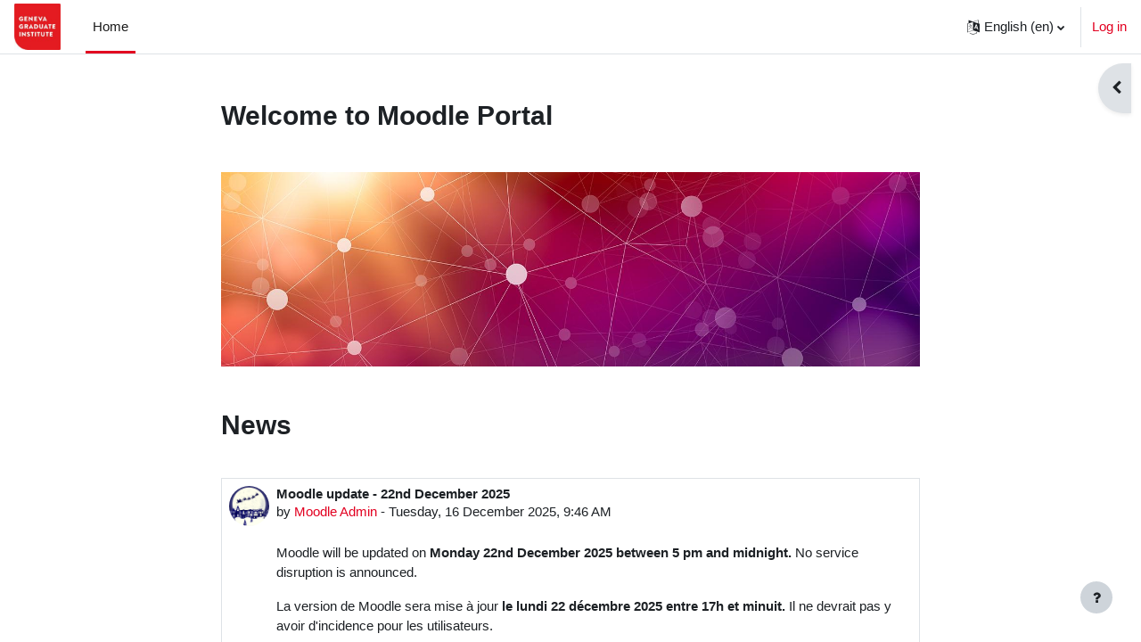

--- FILE ---
content_type: text/html; charset=utf-8
request_url: https://moodle.graduateinstitute.ch/?redirect=0
body_size: 12674
content:
<!DOCTYPE html>

<html  dir="ltr" lang="en" xml:lang="en">
<head>
    <title>Home | Graduate Institute Moodle</title>
    <link rel="shortcut icon" href="https://moodle.graduateinstitute.ch/theme/image.php/boost/theme/1767789818/favicon" />
    <meta http-equiv="Content-Type" content="text/html; charset=utf-8" />
<meta name="keywords" content="moodle, Home | Graduate Institute Moodle" />
<link rel="stylesheet" type="text/css" href="https://moodle.graduateinstitute.ch/theme/yui_combo.php?rollup/3.17.2/yui-moodlesimple-min.css" /><script id="firstthemesheet" type="text/css">/** Required in order to fix style inclusion problems in IE with YUI **/</script><link rel="stylesheet" type="text/css" href="https://moodle.graduateinstitute.ch/theme/styles.php/boost/1767789818_1766419914/all" />
<script>
//<![CDATA[
var M = {}; M.yui = {};
M.pageloadstarttime = new Date();
M.cfg = {"wwwroot":"https:\/\/moodle.graduateinstitute.ch","homeurl":{},"sesskey":"FUznfGw3dc","sessiontimeout":"7200","sessiontimeoutwarning":1200,"themerev":"1767789818","slasharguments":1,"theme":"boost","iconsystemmodule":"core\/icon_system_fontawesome","jsrev":"1767789818","admin":"admin","svgicons":true,"usertimezone":"Europe\/Berlin","language":"en","courseId":1,"courseContextId":2,"contextid":2,"contextInstanceId":1,"langrev":1768792942,"templaterev":"1767789818"};var yui1ConfigFn = function(me) {if(/-skin|reset|fonts|grids|base/.test(me.name)){me.type='css';me.path=me.path.replace(/\.js/,'.css');me.path=me.path.replace(/\/yui2-skin/,'/assets/skins/sam/yui2-skin')}};
var yui2ConfigFn = function(me) {var parts=me.name.replace(/^moodle-/,'').split('-'),component=parts.shift(),module=parts[0],min='-min';if(/-(skin|core)$/.test(me.name)){parts.pop();me.type='css';min=''}
if(module){var filename=parts.join('-');me.path=component+'/'+module+'/'+filename+min+'.'+me.type}else{me.path=component+'/'+component+'.'+me.type}};
YUI_config = {"debug":false,"base":"https:\/\/moodle.graduateinstitute.ch\/lib\/yuilib\/3.17.2\/","comboBase":"https:\/\/moodle.graduateinstitute.ch\/theme\/yui_combo.php?","combine":true,"filter":null,"insertBefore":"firstthemesheet","groups":{"yui2":{"base":"https:\/\/moodle.graduateinstitute.ch\/lib\/yuilib\/2in3\/2.9.0\/build\/","comboBase":"https:\/\/moodle.graduateinstitute.ch\/theme\/yui_combo.php?","combine":true,"ext":false,"root":"2in3\/2.9.0\/build\/","patterns":{"yui2-":{"group":"yui2","configFn":yui1ConfigFn}}},"moodle":{"name":"moodle","base":"https:\/\/moodle.graduateinstitute.ch\/theme\/yui_combo.php?m\/1767789818\/","combine":true,"comboBase":"https:\/\/moodle.graduateinstitute.ch\/theme\/yui_combo.php?","ext":false,"root":"m\/1767789818\/","patterns":{"moodle-":{"group":"moodle","configFn":yui2ConfigFn}},"filter":null,"modules":{"moodle-core-dragdrop":{"requires":["base","node","io","dom","dd","event-key","event-focus","moodle-core-notification"]},"moodle-core-blocks":{"requires":["base","node","io","dom","dd","dd-scroll","moodle-core-dragdrop","moodle-core-notification"]},"moodle-core-maintenancemodetimer":{"requires":["base","node"]},"moodle-core-formchangechecker":{"requires":["base","event-focus","moodle-core-event"]},"moodle-core-handlebars":{"condition":{"trigger":"handlebars","when":"after"}},"moodle-core-notification":{"requires":["moodle-core-notification-dialogue","moodle-core-notification-alert","moodle-core-notification-confirm","moodle-core-notification-exception","moodle-core-notification-ajaxexception"]},"moodle-core-notification-dialogue":{"requires":["base","node","panel","escape","event-key","dd-plugin","moodle-core-widget-focusafterclose","moodle-core-lockscroll"]},"moodle-core-notification-alert":{"requires":["moodle-core-notification-dialogue"]},"moodle-core-notification-confirm":{"requires":["moodle-core-notification-dialogue"]},"moodle-core-notification-exception":{"requires":["moodle-core-notification-dialogue"]},"moodle-core-notification-ajaxexception":{"requires":["moodle-core-notification-dialogue"]},"moodle-core-chooserdialogue":{"requires":["base","panel","moodle-core-notification"]},"moodle-core-popuphelp":{"requires":["moodle-core-tooltip"]},"moodle-core-event":{"requires":["event-custom"]},"moodle-core-languninstallconfirm":{"requires":["base","node","moodle-core-notification-confirm","moodle-core-notification-alert"]},"moodle-core-actionmenu":{"requires":["base","event","node-event-simulate"]},"moodle-core-tooltip":{"requires":["base","node","io-base","moodle-core-notification-dialogue","json-parse","widget-position","widget-position-align","event-outside","cache-base"]},"moodle-core-lockscroll":{"requires":["plugin","base-build"]},"moodle-core_availability-form":{"requires":["base","node","event","event-delegate","panel","moodle-core-notification-dialogue","json"]},"moodle-backup-backupselectall":{"requires":["node","event","node-event-simulate","anim"]},"moodle-backup-confirmcancel":{"requires":["node","node-event-simulate","moodle-core-notification-confirm"]},"moodle-course-dragdrop":{"requires":["base","node","io","dom","dd","dd-scroll","moodle-core-dragdrop","moodle-core-notification","moodle-course-coursebase","moodle-course-util"]},"moodle-course-categoryexpander":{"requires":["node","event-key"]},"moodle-course-management":{"requires":["base","node","io-base","moodle-core-notification-exception","json-parse","dd-constrain","dd-proxy","dd-drop","dd-delegate","node-event-delegate"]},"moodle-course-util":{"requires":["node"],"use":["moodle-course-util-base"],"submodules":{"moodle-course-util-base":{},"moodle-course-util-section":{"requires":["node","moodle-course-util-base"]},"moodle-course-util-cm":{"requires":["node","moodle-course-util-base"]}}},"moodle-form-passwordunmask":{"requires":[]},"moodle-form-shortforms":{"requires":["node","base","selector-css3","moodle-core-event"]},"moodle-form-dateselector":{"requires":["base","node","overlay","calendar"]},"moodle-question-chooser":{"requires":["moodle-core-chooserdialogue"]},"moodle-question-searchform":{"requires":["base","node"]},"moodle-question-preview":{"requires":["base","dom","event-delegate","event-key","core_question_engine"]},"moodle-availability_completion-form":{"requires":["base","node","event","moodle-core_availability-form"]},"moodle-availability_date-form":{"requires":["base","node","event","io","moodle-core_availability-form"]},"moodle-availability_grade-form":{"requires":["base","node","event","moodle-core_availability-form"]},"moodle-availability_group-form":{"requires":["base","node","event","moodle-core_availability-form"]},"moodle-availability_grouping-form":{"requires":["base","node","event","moodle-core_availability-form"]},"moodle-availability_profile-form":{"requires":["base","node","event","moodle-core_availability-form"]},"moodle-mod_assign-history":{"requires":["node","transition"]},"moodle-mod_customcert-rearrange":{"requires":["dd-delegate","dd-drag"]},"moodle-mod_quiz-dragdrop":{"requires":["base","node","io","dom","dd","dd-scroll","moodle-core-dragdrop","moodle-core-notification","moodle-mod_quiz-quizbase","moodle-mod_quiz-util-base","moodle-mod_quiz-util-page","moodle-mod_quiz-util-slot","moodle-course-util"]},"moodle-mod_quiz-autosave":{"requires":["base","node","event","event-valuechange","node-event-delegate","io-form"]},"moodle-mod_quiz-toolboxes":{"requires":["base","node","event","event-key","io","moodle-mod_quiz-quizbase","moodle-mod_quiz-util-slot","moodle-core-notification-ajaxexception"]},"moodle-mod_quiz-modform":{"requires":["base","node","event"]},"moodle-mod_quiz-questionchooser":{"requires":["moodle-core-chooserdialogue","moodle-mod_quiz-util","querystring-parse"]},"moodle-mod_quiz-util":{"requires":["node","moodle-core-actionmenu"],"use":["moodle-mod_quiz-util-base"],"submodules":{"moodle-mod_quiz-util-base":{},"moodle-mod_quiz-util-slot":{"requires":["node","moodle-mod_quiz-util-base"]},"moodle-mod_quiz-util-page":{"requires":["node","moodle-mod_quiz-util-base"]}}},"moodle-mod_quiz-quizbase":{"requires":["base","node"]},"moodle-message_airnotifier-toolboxes":{"requires":["base","node","io"]},"moodle-filter_glossary-autolinker":{"requires":["base","node","io-base","json-parse","event-delegate","overlay","moodle-core-event","moodle-core-notification-alert","moodle-core-notification-exception","moodle-core-notification-ajaxexception"]},"moodle-filter_mathjaxloader-loader":{"requires":["moodle-core-event"]},"moodle-editor_atto-rangy":{"requires":[]},"moodle-editor_atto-editor":{"requires":["node","transition","io","overlay","escape","event","event-simulate","event-custom","node-event-html5","node-event-simulate","yui-throttle","moodle-core-notification-dialogue","moodle-core-notification-confirm","moodle-editor_atto-rangy","handlebars","timers","querystring-stringify"]},"moodle-editor_atto-plugin":{"requires":["node","base","escape","event","event-outside","handlebars","event-custom","timers","moodle-editor_atto-menu"]},"moodle-editor_atto-menu":{"requires":["moodle-core-notification-dialogue","node","event","event-custom"]},"moodle-report_eventlist-eventfilter":{"requires":["base","event","node","node-event-delegate","datatable","autocomplete","autocomplete-filters"]},"moodle-report_loglive-fetchlogs":{"requires":["base","event","node","io","node-event-delegate"]},"moodle-gradereport_history-userselector":{"requires":["escape","event-delegate","event-key","handlebars","io-base","json-parse","moodle-core-notification-dialogue"]},"moodle-qbank_editquestion-chooser":{"requires":["moodle-core-chooserdialogue"]},"moodle-tool_capability-search":{"requires":["base","node"]},"moodle-tool_lp-dragdrop-reorder":{"requires":["moodle-core-dragdrop"]},"moodle-tool_monitor-dropdown":{"requires":["base","event","node"]},"moodle-assignfeedback_editpdf-editor":{"requires":["base","event","node","io","graphics","json","event-move","event-resize","transition","querystring-stringify-simple","moodle-core-notification-dialog","moodle-core-notification-alert","moodle-core-notification-warning","moodle-core-notification-exception","moodle-core-notification-ajaxexception"]},"moodle-atto_accessibilitychecker-button":{"requires":["color-base","moodle-editor_atto-plugin"]},"moodle-atto_accessibilityhelper-button":{"requires":["moodle-editor_atto-plugin"]},"moodle-atto_align-button":{"requires":["moodle-editor_atto-plugin"]},"moodle-atto_bold-button":{"requires":["moodle-editor_atto-plugin"]},"moodle-atto_charmap-button":{"requires":["moodle-editor_atto-plugin"]},"moodle-atto_clear-button":{"requires":["moodle-editor_atto-plugin"]},"moodle-atto_collapse-button":{"requires":["moodle-editor_atto-plugin"]},"moodle-atto_emojipicker-button":{"requires":["moodle-editor_atto-plugin"]},"moodle-atto_emoticon-button":{"requires":["moodle-editor_atto-plugin"]},"moodle-atto_equation-button":{"requires":["moodle-editor_atto-plugin","moodle-core-event","io","event-valuechange","tabview","array-extras"]},"moodle-atto_h5p-button":{"requires":["moodle-editor_atto-plugin"]},"moodle-atto_html-button":{"requires":["promise","moodle-editor_atto-plugin","moodle-atto_html-beautify","moodle-atto_html-codemirror","event-valuechange"]},"moodle-atto_html-codemirror":{"requires":["moodle-atto_html-codemirror-skin"]},"moodle-atto_html-beautify":{},"moodle-atto_image-button":{"requires":["moodle-editor_atto-plugin"]},"moodle-atto_indent-button":{"requires":["moodle-editor_atto-plugin"]},"moodle-atto_italic-button":{"requires":["moodle-editor_atto-plugin"]},"moodle-atto_link-button":{"requires":["moodle-editor_atto-plugin"]},"moodle-atto_managefiles-button":{"requires":["moodle-editor_atto-plugin"]},"moodle-atto_managefiles-usedfiles":{"requires":["node","escape"]},"moodle-atto_media-button":{"requires":["moodle-editor_atto-plugin","moodle-form-shortforms"]},"moodle-atto_noautolink-button":{"requires":["moodle-editor_atto-plugin"]},"moodle-atto_orderedlist-button":{"requires":["moodle-editor_atto-plugin"]},"moodle-atto_recordrtc-button":{"requires":["moodle-editor_atto-plugin","moodle-atto_recordrtc-recording"]},"moodle-atto_recordrtc-recording":{"requires":["moodle-atto_recordrtc-button"]},"moodle-atto_rtl-button":{"requires":["moodle-editor_atto-plugin"]},"moodle-atto_strike-button":{"requires":["moodle-editor_atto-plugin"]},"moodle-atto_subscript-button":{"requires":["moodle-editor_atto-plugin"]},"moodle-atto_superscript-button":{"requires":["moodle-editor_atto-plugin"]},"moodle-atto_table-button":{"requires":["moodle-editor_atto-plugin","moodle-editor_atto-menu","event","event-valuechange"]},"moodle-atto_title-button":{"requires":["moodle-editor_atto-plugin"]},"moodle-atto_underline-button":{"requires":["moodle-editor_atto-plugin"]},"moodle-atto_undo-button":{"requires":["moodle-editor_atto-plugin"]},"moodle-atto_unorderedlist-button":{"requires":["moodle-editor_atto-plugin"]}}},"gallery":{"name":"gallery","base":"https:\/\/moodle.graduateinstitute.ch\/lib\/yuilib\/gallery\/","combine":true,"comboBase":"https:\/\/moodle.graduateinstitute.ch\/theme\/yui_combo.php?","ext":false,"root":"gallery\/1767789818\/","patterns":{"gallery-":{"group":"gallery"}}}},"modules":{"core_filepicker":{"name":"core_filepicker","fullpath":"https:\/\/moodle.graduateinstitute.ch\/lib\/javascript.php\/1767789818\/repository\/filepicker.js","requires":["base","node","node-event-simulate","json","async-queue","io-base","io-upload-iframe","io-form","yui2-treeview","panel","cookie","datatable","datatable-sort","resize-plugin","dd-plugin","escape","moodle-core_filepicker","moodle-core-notification-dialogue"]},"core_comment":{"name":"core_comment","fullpath":"https:\/\/moodle.graduateinstitute.ch\/lib\/javascript.php\/1767789818\/comment\/comment.js","requires":["base","io-base","node","json","yui2-animation","overlay","escape"]},"mathjax":{"name":"mathjax","fullpath":"https:\/\/cdn.jsdelivr.net\/npm\/mathjax@2.7.8\/MathJax.js?delayStartupUntil=configured"}}};
M.yui.loader = {modules: {}};

//]]>
</script>

<style>#region-main table.flexible, .generaltable { background-color: #EEF; }
#region-main .gradingtable div.no-overflow { overflow:visible; }
</style>
    <meta name="viewport" content="width=device-width, initial-scale=1.0">
</head>
<body  id="page-site-index" class="limitedwidth format-site course path-site chrome dir-ltr lang-en yui-skin-sam yui3-skin-sam moodle-graduateinstitute-ch pagelayout-frontpage course-1 context-2 notloggedin uses-drawers">
<div class="toast-wrapper mx-auto py-0 fixed-top" role="status" aria-live="polite"></div>
<div id="page-wrapper" class="d-print-block">

    <div>
    <a class="sr-only sr-only-focusable" href="#maincontent">Skip to main content</a>
</div><script src="https://moodle.graduateinstitute.ch/lib/javascript.php/1767789818/lib/polyfills/polyfill.js"></script>
<script src="https://moodle.graduateinstitute.ch/theme/yui_combo.php?rollup/3.17.2/yui-moodlesimple-min.js"></script><script src="https://moodle.graduateinstitute.ch/lib/javascript.php/1767789818/lib/javascript-static.js"></script>
<script>
//<![CDATA[
document.body.className += ' jsenabled';
//]]>
</script>



    <nav class="navbar fixed-top navbar-light bg-white navbar-expand" aria-label="Site navigation">
    
        <button class="navbar-toggler aabtn d-block d-md-none px-1 my-1 border-0" data-toggler="drawers" data-action="toggle" data-target="theme_boost-drawers-primary">
            <span class="navbar-toggler-icon"></span>
            <span class="sr-only">Side panel</span>
        </button>
    
        <a href="https://moodle.graduateinstitute.ch/" class="navbar-brand d-none d-md-flex align-items-center m-0 mr-4 p-0 aabtn">
    
                <img src="https://moodle.graduateinstitute.ch/pluginfile.php/1/core_admin/logocompact/300x300/1767789818/logo_simple_GenevaGraduateInstitute_2022_RGB.jpg" class="logo mr-1" alt="Graduate Institute Moodle">
        </a>
            <div class="primary-navigation">
                <nav class="moremenu navigation">
                    <ul id="moremenu-696ec3f3391fb-navbar-nav" role="menubar" class="nav more-nav navbar-nav">
                                <li data-key="home" class="nav-item" role="none" data-forceintomoremenu="false">
                                            <a role="menuitem" class="nav-link active "
                                                href="https://moodle.graduateinstitute.ch/"
                                                
                                                aria-current="true"
                                                
                                            >
                                                Home
                                            </a>
                                </li>
                        <li role="none" class="nav-item dropdown dropdownmoremenu d-none" data-region="morebutton">
                            <a class="dropdown-toggle nav-link " href="#" id="moremenu-dropdown-696ec3f3391fb" role="menuitem" data-toggle="dropdown" aria-haspopup="true" aria-expanded="false" tabindex="-1">
                                More
                            </a>
                            <ul class="dropdown-menu dropdown-menu-left" data-region="moredropdown" aria-labelledby="moremenu-dropdown-696ec3f3391fb" role="menu">
                            </ul>
                        </li>
                    </ul>
                </nav>
            </div>
    
        <ul class="navbar-nav d-none d-md-flex my-1 px-1">
            <!-- page_heading_menu -->
            
        </ul>
    
        <div id="usernavigation" class="navbar-nav ml-auto">
                <div class="langmenu">
                    <div class="dropdown show">
                        <a href="#" role="button" id="lang-menu-toggle" data-toggle="dropdown" aria-label="Language" aria-haspopup="true" aria-controls="lang-action-menu" class="btn dropdown-toggle">
                            <i class="icon fa fa-language fa-fw mr-1" aria-hidden="true"></i>
                            <span class="langbutton">
                                English ‎(en)‎
                            </span>
                            <b class="caret"></b>
                        </a>
                        <div role="menu" aria-labelledby="lang-menu-toggle" id="lang-action-menu" class="dropdown-menu dropdown-menu-right">
                                    <a href="#" class="dropdown-item pl-5" role="menuitem" aria-current="true"
                                            >
                                        English ‎(en)‎
                                    </a>
                                    <a href="https://moodle.graduateinstitute.ch/?redirect=0&amp;lang=es" class="dropdown-item pl-5" role="menuitem" 
                                            lang="es" >
                                        Español - Internacional ‎(es)‎
                                    </a>
                                    <a href="https://moodle.graduateinstitute.ch/?redirect=0&amp;lang=fr" class="dropdown-item pl-5" role="menuitem" 
                                            lang="fr" >
                                        Français ‎(fr)‎
                                    </a>
                                    <a href="https://moodle.graduateinstitute.ch/?redirect=0&amp;lang=ru" class="dropdown-item pl-5" role="menuitem" 
                                            lang="ru" >
                                        Русский ‎(ru)‎
                                    </a>
                        </div>
                    </div>
                </div>
                <div class="divider border-left h-75 align-self-center mx-1"></div>
            
            <div class="d-flex align-items-stretch usermenu-container" data-region="usermenu">
                    <div class="usermenu">
                            <span class="login pl-2">
                                    <a href="https://moodle.graduateinstitute.ch/login/index.php">Log in</a>
                            </span>
                    </div>
            </div>
            
        </div>
    </nav>
    

<div  class="drawer drawer-left drawer-primary d-print-none not-initialized" data-region="fixed-drawer" id="theme_boost-drawers-primary" data-preference="" data-state="show-drawer-primary" data-forceopen="0" data-close-on-resize="1">
    <div class="drawerheader">
        <button
            class="btn drawertoggle icon-no-margin hidden"
            data-toggler="drawers"
            data-action="closedrawer"
            data-target="theme_boost-drawers-primary"
            data-toggle="tooltip"
            data-placement="right"
            title="Close drawer"
        >
            <i class="icon fa fa-times fa-fw " aria-hidden="true"  ></i>
        </button>
    </div>
    <div class="drawercontent drag-container" data-usertour="scroller">
                <div class="list-group">
                <a href="https://moodle.graduateinstitute.ch/" class="list-group-item list-group-item-action active " aria-current="true">
                    Home
                </a>
        </div>

    </div>
</div>
        <div  class="drawer drawer-right d-print-none not-initialized" data-region="fixed-drawer" id="theme_boost-drawers-blocks" data-preference="drawer-open-block" data-state="show-drawer-right" data-forceopen="" data-close-on-resize="1">
    <div class="drawerheader">
        <button
            class="btn drawertoggle icon-no-margin hidden"
            data-toggler="drawers"
            data-action="closedrawer"
            data-target="theme_boost-drawers-blocks"
            data-toggle="tooltip"
            data-placement="left"
            title="Close block drawer"
        >
            <i class="icon fa fa-times fa-fw " aria-hidden="true"  ></i>
        </button>
    </div>
    <div class="drawercontent drag-container" data-usertour="scroller">
                        <section class="d-print-none" aria-label="Blocks">
                    
                    <aside id="block-region-side-pre" class="block-region" data-blockregion="side-pre" data-droptarget="1"><a href="#sb-1" class="sr-only sr-only-focusable">Skip SWITCH edu-ID Login</a>

<section id="inst197"
     class=" block_html block  card mb-3"
     role="complementary"
     data-block="html"
     data-instance-id="197"
          aria-labelledby="instance-197-header"
     >

    <div class="card-body p-3">

            <h5 id="instance-197-header" class="card-title d-inline">SWITCH edu-ID Login</h5>


        <div class="card-text content mt-3">
            <div class="no-overflow"><div class="aai_login_button"><a title="Login with IHEID account" class="aai" href="https://moodle.graduateinstitute.ch/auth/shibboleth/index.php"> <img src="https://moodle.graduateinstitute.ch/pluginfile.php/2013/block_html/content/login_bnt_on.png" alt="login" width="64" height="30" /> </a></div>
<p></p>
<p><span class="multilang" lang="EN">Use this login of the SWITCH edu-ID.</span></p>
<p><a href="mailto:servicedesk@graduateinstitute.ch"><span class="multilang" lang="EN">Login problem ?</span></a></p>
<p></p>
<!--<p><span class="multilang" lang="FR">Cliquer sur LOGIN si vous avez IHEID IT Login et utilisez-le pour vous connecter</span></p>--></div>
            <div class="footer"></div>
            
        </div>

    </div>

</section>

  <span id="sb-1"></span><a href="#sb-2" class="sr-only sr-only-focusable">Skip Online users</a>

<section id="inst83232"
     class=" block_online_users block  card mb-3"
     role="complementary"
     data-block="online_users"
     data-instance-id="83232"
          aria-labelledby="instance-83232-header"
     >

    <div class="card-body p-3">

            <h5 id="instance-83232-header" class="card-title d-inline">Online users</h5>


        <div class="card-text content mt-3">
            <div class="info">3 online users (last 5 minutes)</div>
            <div class="footer"></div>
            
        </div>

    </div>

</section>

  <span id="sb-2"></span><a href="#sb-3" class="sr-only sr-only-focusable">Skip Moodle Support</a>

<section id="inst204"
     class=" block_html block  card mb-3"
     role="complementary"
     data-block="html"
     data-instance-id="204"
          aria-labelledby="instance-204-header"
     >

    <div class="card-body p-3">

            <h5 id="instance-204-header" class="card-title d-inline">Moodle Support</h5>


        <div class="card-text content mt-3">
            <div class="no-overflow"><!--<ul>
<li>Moodle Quick Start Guide
<ul>
<li><a target="_blank" href="http://intranet.graduateinstitute.ch/home/students/it/moodle/quick-start-guide-users.html">for Users</a></li>
<li><a target="_blank" href="http://intranet.graduateinstitute.ch/home/students/it/moodle/quick-start-guide-teachers.html">for Teachers or TAs</a></li>
</ul>
</li>-->
<ul>
<li><a href="mailto:servicedesk@graduateinstitute.ch">Mail to Service desk</a></li>
<li><a target="_blank" href="https://docs.moodle.org/31/en/Main_page">Moodle Community</a></li>
<li><a target="_blank" href="http://intranet.graduateinstitute.ch/files/live/sites/intranet/files/users/admin_students/IT%20Services/it_publ/moodle/it_252_protection_fichiers_pdf_fr.pdf">Production, protection fichiers PDF</a></li>
<li><a target="_blank" href="https://filesender.switch.ch/">SWITCHfilesender</a></li>
<li><a href="https://moodle.graduateinstitute.ch/pluginfile.php/2022/block_html/content/Copyrightlawineducation02022018.pdf">Copyright law</a></li>
<li><a href="https://moodle.graduateinstitute.ch/pluginfile.php/2022/block_html/content/Turnitin%20in%20Moodle.pdf?time=1576057190156">Turnitin</a></li>
<li><a href="https://moodletoolguide.net/en/">Tool guide </a>(editing)</li>
</ul></div>
            <div class="footer"></div>
            
        </div>

    </div>

</section>

  <span id="sb-3"></span></aside>
                </section>

    </div>
</div>
    <div id="page" data-region="mainpage" data-usertour="scroller" class="drawers   drag-container">
        <div id="topofscroll" class="main-inner">
            <div class="drawer-toggles d-flex">
                    <div class="drawer-toggler drawer-right-toggle ml-auto d-print-none">
                        <button
                            class="btn icon-no-margin"
                            data-toggler="drawers"
                            data-action="toggle"
                            data-target="theme_boost-drawers-blocks"
                            data-toggle="tooltip"
                            data-placement="right"
                            title="Open block drawer"
                        >
                            <span class="sr-only">Open block drawer</span>
                            <span class="dir-rtl-hide"><i class="icon fa fa-chevron-left fa-fw " aria-hidden="true"  ></i></span>
                            <span class="dir-ltr-hide"><i class="icon fa fa-chevron-right fa-fw " aria-hidden="true"  ></i></span>
                        </button>
                    </div>
            </div>
            <header id="page-header" class="header-maxwidth d-print-none">
    <div class="w-100">
        <div class="d-flex flex-wrap">
            <div class="ml-auto d-flex">
                
            </div>
            <div id="course-header">
                
            </div>
        </div>
        <div class="d-flex align-items-center">
                    <div class="mr-auto">
                        <div class="page-context-header"><div class="page-header-headings"><h1 class="h2">Welcome to Moodle Portal</h1></div></div>
                    </div>
            <div class="header-actions-container ml-auto" data-region="header-actions-container">
            </div>
        </div>
    </div>
</header>
            <div id="page-content" class="pb-3 d-print-block">
                <div id="region-main-box">
                    <section id="region-main" aria-label="Content">

                        <span class="notifications" id="user-notifications"></span>
                        <div role="main"><span id="maincontent"></span><div class="course-content">
    <div class="sitetopic">
        <ul class="topics frontpage">
                <li id="section-1"
                    class="section course-section main  clearfix
                             
                            "
                    data-sectionid="1"
                    data-sectionreturnid="1"
                    data-for="section"
                    data-id="2"
                    data-number="1"
                >
                    <div class="course-section-header d-flex"
                        data-for="section_title"
                        data-id="2"
                        data-number="1"
                    >
                            <div data-region="sectionbadges" class="sectionbadges d-flex align-items-center">
                            </div>
                            </div>
                            <div id="coursecontentcollapse1"
                                class="content 
                                    
                                ">
                                <div class=" my-3" data-for="sectioninfo">
                                            <div class="course-description-item summarytext">
                                                <div class="description-inner">
                                                    <div class="no-overflow"><p style="text-align: center;"><a href="https://moodle.graduateinstitute.ch/"></a><img src="https://moodle.graduateinstitute.ch/pluginfile.php/2/course/section/2/Banner%20MOOC.jpg" style="vertical-align: middle; width: 100%;" /></p></div>
                                                </div>
                                            </div>
                                        <div class="section_availability course-description-item">
                                        </div>
                            </div>
                                    <ul class="section m-0 p-0 img-text " data-for="cmlist">
                                        </ul>
                            
                    </div>
                </li>
        </ul>
    </div>
</div><a class="skip-block skip aabtn" href="#skipsitenews">Skip news</a><div id="site-news-forum"><h2>News</h2><div id="discussion-list-696ec3f3420a8696ec3f3395e82" data-contextid="1575" data-cmid="1401" data-name="News" data-group="" data-grading-component="" data-grading-component-subtype="" data-gradable-itemtype="forum" data-initialuserid="7" >


    


    <div class="py-3">
    </div>

           <article
    id="p133393"
    class="forum-post-container mb-2"
    data-post-id="133393"
    data-region="post"
    data-target="133393-target"
    tabindex="0"
    aria-labelledby="post-header-133393-696ec3f3420a8696ec3f3395e82"
    aria-describedby="post-content-133393"
>
    <div
        class="d-flex border p-2 mb-2 forumpost focus-target  "
        aria-label='Moodle update - 22nd December 2025 by Moodle Admin'
        data-post-id="133393" data-content="forum-post"
    >
        

        <div class="d-flex flex-column w-100"  data-region-content="forum-post-core">
            <header id="post-header-133393-696ec3f3420a8696ec3f3395e82" class="mb-2 header row d-flex">
                        <div class="mr-2" style="width: 45px;">
                                <img
                                    class="rounded-circle w-100"
                                    src="https://moodle.graduateinstitute.ch/pluginfile.php/372/user/icon/boost/f1?rev=5515888"
                                    alt="Picture of Moodle Admin"
                                    aria-hidden="true"
                                    title="Picture of Moodle Admin"
                                >
                        </div>
                <div class="d-flex flex-column">
                        <h3 class="h6 font-weight-bold mb-0" data-region-content="forum-post-core-subject" data-reply-subject="Re: Moodle update - 22nd December 2025" >Moodle update - 22nd December 2025</h3>
                        <div class="mb-3" tabindex="-1">
                            by <a href="https://moodle.graduateinstitute.ch/user/view.php?id=7&course=1">Moodle Admin</a> - <time datetime="2025-12-16T09:46:03+01:00">Tuesday, 16 December 2025, 9:46 AM</time>
                        </div>
                </div>
            </header>

            <div class="d-flex body-content-container">
                        <div class="mr-2 author-groups-container" style="width: 45px; flex-shrink: 0">
                        </div>

                <div class="no-overflow w-100 content-alignment-container">
                    <div id="post-content-133393" class="post-content-container">
                        <p>Moodle will be updated on <strong>Monday 22nd December 2025 between 5 pm and midnight.</strong> No service disruption is announced.</p>
<p>La version de Moodle sera mise à jour <strong>le lundi 22 décembre 2025 entre 17h et minuit.</strong> Il ne devrait pas y avoir d'incidence pour les utilisateurs.</p>
<p> </p>
                    </div>



                        


                            <div class="d-flex flex-wrap">
                                    <div
                                        class="post-actions d-flex align-self-end justify-content-end flex-wrap ml-auto"
                                        data-region="post-actions-container"
                                        role="menubar"
                                        aria-label='Moodle update - 22nd December 2025 by Moodle Admin'
                                        aria-controls="p133393"
                                    >
                                                <a
                                                    data-region="post-action"
                                                    href="https://moodle.graduateinstitute.ch/mod/forum/discuss.php?d=28230#p133393"
                                                    class="btn btn-link"
                                                    title="Permanent link to this post"
                                                    aria-label="Permanent link to this post"
                                                    role="menuitem"
                                                >
                                                    Permalink
                                                </a>
                                    </div>
                            </div>

                                           <div class="link text-right">
                       <a href="https://moodle.graduateinstitute.ch/mod/forum/discuss.php?d=28230"
                          aria-label="Discuss the topic: Moodle update - 22nd December 2025">
                           Discuss this topic
                       </a>&nbsp;(0 replies so far)
                   </div>

                </div>
            </div>
        </div>
    </div>

        <div data-region="replies-container">
        </div>
</article>
           <article
    id="p131045"
    class="forum-post-container mb-2"
    data-post-id="131045"
    data-region="post"
    data-target="131045-target"
    tabindex="0"
    aria-labelledby="post-header-131045-696ec3f3420a8696ec3f3395e82"
    aria-describedby="post-content-131045"
>
    <div
        class="d-flex border p-2 mb-2 forumpost focus-target  "
        aria-label='Moodle update - 3 November 2025 at 5:30 pm to 4 November 2025 at 2 am by Moodle Admin'
        data-post-id="131045" data-content="forum-post"
    >
        

        <div class="d-flex flex-column w-100"  data-region-content="forum-post-core">
            <header id="post-header-131045-696ec3f3420a8696ec3f3395e82" class="mb-2 header row d-flex">
                        <div class="mr-2" style="width: 45px;">
                                <img
                                    class="rounded-circle w-100"
                                    src="https://moodle.graduateinstitute.ch/pluginfile.php/372/user/icon/boost/f1?rev=5515888"
                                    alt="Picture of Moodle Admin"
                                    aria-hidden="true"
                                    title="Picture of Moodle Admin"
                                >
                        </div>
                <div class="d-flex flex-column">
                        <h3 class="h6 font-weight-bold mb-0" data-region-content="forum-post-core-subject" data-reply-subject="Re: Moodle update - 3 November 2025 at 5:30 pm to 4 November 2025 at 2 am" >Moodle update - 3 November 2025 at 5:30 pm to 4 November 2025 at 2 am</h3>
                        <div class="mb-3" tabindex="-1">
                            by <a href="https://moodle.graduateinstitute.ch/user/view.php?id=7&course=1">Moodle Admin</a> - <time datetime="2025-10-27T18:21:23+01:00">Monday, 27 October 2025, 6:21 PM</time>
                        </div>
                </div>
            </header>

            <div class="d-flex body-content-container">
                        <div class="mr-2 author-groups-container" style="width: 45px; flex-shrink: 0">
                        </div>

                <div class="no-overflow w-100 content-alignment-container">
                    <div id="post-content-131045" class="post-content-container">
                        <p>Moodle will be updated from <strong>Monday, November 3rd, 2025 at 5:30 pm to Tuesday, November 4th, 2025 at 2:00 am</strong>. <br />During this time, service interruptions may be expected.<br />Thank you for your understanding.</p>
<p> </p>
<p>Moodle fera l’objet d’une mise à jour du<strong> lundi 3 novembre 2025 à 17h30 au mardi 4 novembre 2025 à 02h00</strong>.<br />Pendant cette période, des interruptions de service sont possibles.<br />Nous vous remercions de votre compréhension.<br /><br /><br /><br /><br /></p>
                    </div>



                        


                            <div class="d-flex flex-wrap">
                                    <div
                                        class="post-actions d-flex align-self-end justify-content-end flex-wrap ml-auto"
                                        data-region="post-actions-container"
                                        role="menubar"
                                        aria-label='Moodle update - 3 November 2025 at 5:30 pm to 4 November 2025 at 2 am by Moodle Admin'
                                        aria-controls="p131045"
                                    >
                                                <a
                                                    data-region="post-action"
                                                    href="https://moodle.graduateinstitute.ch/mod/forum/discuss.php?d=27029#p131045"
                                                    class="btn btn-link"
                                                    title="Permanent link to this post"
                                                    aria-label="Permanent link to this post"
                                                    role="menuitem"
                                                >
                                                    Permalink
                                                </a>
                                    </div>
                            </div>

                                           <div class="link text-right">
                       <a href="https://moodle.graduateinstitute.ch/mod/forum/discuss.php?d=27029"
                          aria-label="Discuss the topic: Moodle update - 3 November 2025 at 5:30 pm to 4 November 2025 at 2 am">
                           Discuss this topic
                       </a>&nbsp;(0 replies so far)
                   </div>

                </div>
            </div>
        </div>
    </div>

        <div data-region="replies-container">
        </div>
</article>
            <a href="https://moodle.graduateinstitute.ch/mod/forum/view.php?id=1401">Older topics...</a>

</div></div><span class="skip-block-to" id="skipsitenews"></span><br /></div>
                        
                        

                    </section>
                </div>
            </div>
        </div>
        
        <footer id="page-footer" class="footer-popover bg-white">
            <div data-region="footer-container-popover">
                <button class="btn btn-icon bg-secondary icon-no-margin btn-footer-popover" data-action="footer-popover" aria-label="Show footer">
                    <i class="icon fa fa-question fa-fw " aria-hidden="true"  ></i>
                </button>
            </div>
            <div class="footer-content-popover container" data-region="footer-content-popover">
                <div class="footer-section p-3 border-bottom">
                    <div class="logininfo">
                        <div class="logininfo">You are not logged in. (<a href="https://moodle.graduateinstitute.ch/login/index.php">Log in</a>)</div>
                    </div>
                    <div class="tool_usertours-resettourcontainer">
                    </div>
        
                    
                    <script>
//<![CDATA[
var require = {
    baseUrl : 'https://moodle.graduateinstitute.ch/lib/requirejs.php/1767789818/',
    // We only support AMD modules with an explicit define() statement.
    enforceDefine: true,
    skipDataMain: true,
    waitSeconds : 0,

    paths: {
        jquery: 'https://moodle.graduateinstitute.ch/lib/javascript.php/1767789818/lib/jquery/jquery-3.6.1.min',
        jqueryui: 'https://moodle.graduateinstitute.ch/lib/javascript.php/1767789818/lib/jquery/ui-1.13.2/jquery-ui.min',
        jqueryprivate: 'https://moodle.graduateinstitute.ch/lib/javascript.php/1767789818/lib/requirejs/jquery-private'
    },

    // Custom jquery config map.
    map: {
      // '*' means all modules will get 'jqueryprivate'
      // for their 'jquery' dependency.
      '*': { jquery: 'jqueryprivate' },
      // Stub module for 'process'. This is a workaround for a bug in MathJax (see MDL-60458).
      '*': { process: 'core/first' },

      // 'jquery-private' wants the real jQuery module
      // though. If this line was not here, there would
      // be an unresolvable cyclic dependency.
      jqueryprivate: { jquery: 'jquery' }
    }
};

//]]>
</script>
<script src="https://moodle.graduateinstitute.ch/lib/javascript.php/1767789818/lib/requirejs/require.min.js"></script>
<script>
//<![CDATA[
M.util.js_pending("core/first");
require(['core/first'], function() {
require(['core/prefetch'])
;
require(["media_videojs/loader"], function(loader) {
    loader.setUp('en');
});;

    require(['core/moremenu'], function(moremenu) {
        moremenu(document.querySelector('#moremenu-696ec3f3391fb-navbar-nav'));
    });
;

    require(['core/usermenu'], function(UserMenu) {
        UserMenu.init();
    });
;

M.util.js_pending('theme_boost/drawers:load');
require(['theme_boost/drawers'], function() {
    M.util.js_complete('theme_boost/drawers:load');
});
;

M.util.js_pending('theme_boost/drawers:load');
require(['theme_boost/drawers'], function() {
    M.util.js_complete('theme_boost/drawers:load');
});
;

require(['theme_boost/footer-popover'], function(FooterPopover) {
    FooterPopover.init();
});
;

M.util.js_pending('theme_boost/loader');
require(['theme_boost/loader', 'theme_boost/drawer'], function(Loader, Drawer) {
    Drawer.init();
    M.util.js_complete('theme_boost/loader');
});
;

    require(['jquery', 'mod_forum/discussion_list'], function($, View) {
        var root = $('#discussion-list-696ec3f3420a8696ec3f3395e82');
        View.init(root);
    });
;
M.util.js_pending('core/notification'); require(['core/notification'], function(amd) {amd.init(2, []); M.util.js_complete('core/notification');});;
M.util.js_pending('core/log'); require(['core/log'], function(amd) {amd.setConfig({"level":"warn"}); M.util.js_complete('core/log');});;
M.util.js_pending('core/page_global'); require(['core/page_global'], function(amd) {amd.init(); M.util.js_complete('core/page_global');});;
M.util.js_pending('core/utility'); require(['core/utility'], function(amd) {M.util.js_complete('core/utility');});;
M.util.js_pending('core/storage_validation'); require(['core/storage_validation'], function(amd) {amd.init(null); M.util.js_complete('core/storage_validation');});
    M.util.js_complete("core/first");
});
//]]>
</script>
<script>
//<![CDATA[
M.str = {"moodle":{"lastmodified":"Last modified","name":"Name","error":"Error","info":"Information","yes":"Yes","no":"No","cancel":"Cancel","confirm":"Confirm","areyousure":"Are you sure?","closebuttontitle":"Close","unknownerror":"Unknown error","file":"File","url":"URL","collapseall":"Collapse all","expandall":"Expand all"},"repository":{"type":"Type","size":"Size","invalidjson":"Invalid JSON string","nofilesattached":"No files attached","filepicker":"File picker","logout":"Logout","nofilesavailable":"No files available","norepositoriesavailable":"Sorry, none of your current repositories can return files in the required format.","fileexistsdialogheader":"File exists","fileexistsdialog_editor":"A file with that name has already been attached to the text you are editing.","fileexistsdialog_filemanager":"A file with that name has already been attached","renameto":"Rename to \"{$a}\"","referencesexist":"There are {$a} links to this file","select":"Select"},"admin":{"confirmdeletecomments":"You are about to delete comments, are you sure?","confirmation":"Confirmation"},"debug":{"debuginfo":"Debug info","line":"Line","stacktrace":"Stack trace"},"langconfig":{"labelsep":": "}};
//]]>
</script>
<script>
//<![CDATA[
(function() {Y.use("moodle-filter_mathjaxloader-loader",function() {M.filter_mathjaxloader.configure({"mathjaxconfig":"\nMathJax.Hub.Config({\n    config: [\"Accessible.js\", \"Safe.js\"],\n    errorSettings: { message: [\"!\"] },\n    skipStartupTypeset: true,\n    messageStyle: \"none\"\n});\n","lang":"en"});
});
M.util.help_popups.setup(Y);
 M.util.js_pending('random696ec3f3395e83'); Y.on('domready', function() { M.util.js_complete("init");  M.util.js_complete('random696ec3f3395e83'); });
})();
//]]>
</script>

                </div>
                <div class="footer-section p-3">
                    <div>Powered by <a href="https://moodle.com">Moodle</a></div>
                </div>
            </div>
        
            <div class="footer-content-debugging footer-dark bg-dark text-light">
                <div class="container-fluid footer-dark-inner">
                    
                </div>
            </div>
        </footer>
    </div>
    
</div>

</body>
</html>